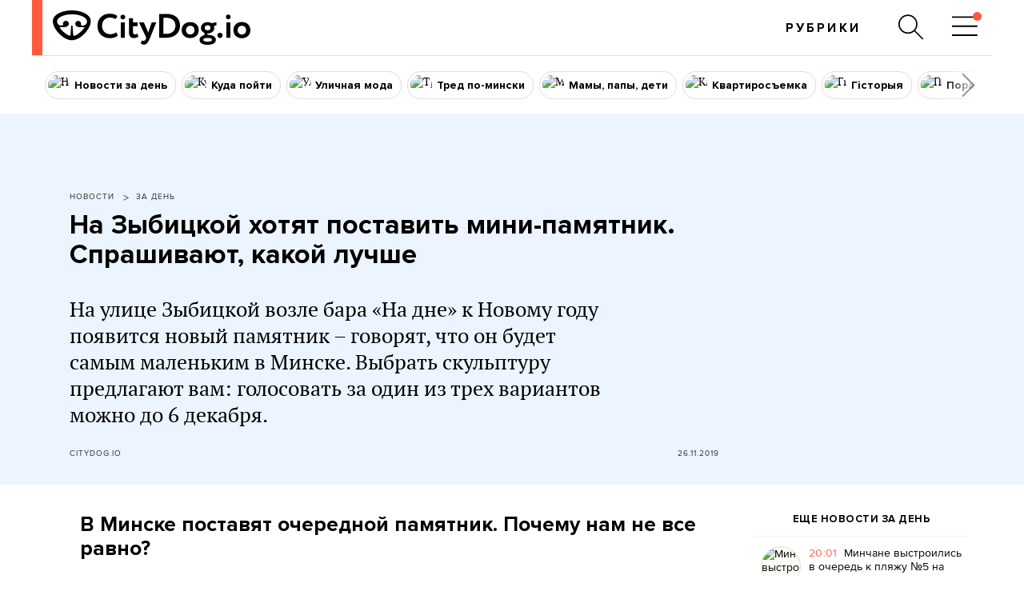

--- FILE ---
content_type: text/html; charset=utf-8
request_url: https://www.google.com/recaptcha/api2/aframe
body_size: 249
content:
<!DOCTYPE HTML><html><head><meta http-equiv="content-type" content="text/html; charset=UTF-8"></head><body><script nonce="8engQ7UsNaWw3S3V7fSQNg">/** Anti-fraud and anti-abuse applications only. See google.com/recaptcha */ try{var clients={'sodar':'https://pagead2.googlesyndication.com/pagead/sodar?'};window.addEventListener("message",function(a){try{if(a.source===window.parent){var b=JSON.parse(a.data);var c=clients[b['id']];if(c){var d=document.createElement('img');d.src=c+b['params']+'&rc='+(localStorage.getItem("rc::a")?sessionStorage.getItem("rc::b"):"");window.document.body.appendChild(d);sessionStorage.setItem("rc::e",parseInt(sessionStorage.getItem("rc::e")||0)+1);localStorage.setItem("rc::h",'1768759486739');}}}catch(b){}});window.parent.postMessage("_grecaptcha_ready", "*");}catch(b){}</script></body></html>

--- FILE ---
content_type: application/javascript; charset=utf-8
request_url: https://fundingchoicesmessages.google.com/f/AGSKWxU7kxD9Z5xRgTASV2XIw6QowDit2skRGZBYHEKo1n8pSPwYCPSc_GeJhiM-elLK2xHvZAS-K09WerhSmZWtV3yJzBMERZC-NduqUnMSif2etLcgnQaW_8I1jbgZKHu4ImZSQ1KV3OpTv0VdzCTab4C9mJGOUD-fwNYr0wHpUUwihXxz7oDyW3H_220=/_/ad?iframe_/skyscraper_ad__adright./buttonads./ciaad.
body_size: -1291
content:
window['b5d6ae6d-7fc3-46f5-b47a-d8f2e4672e26'] = true;